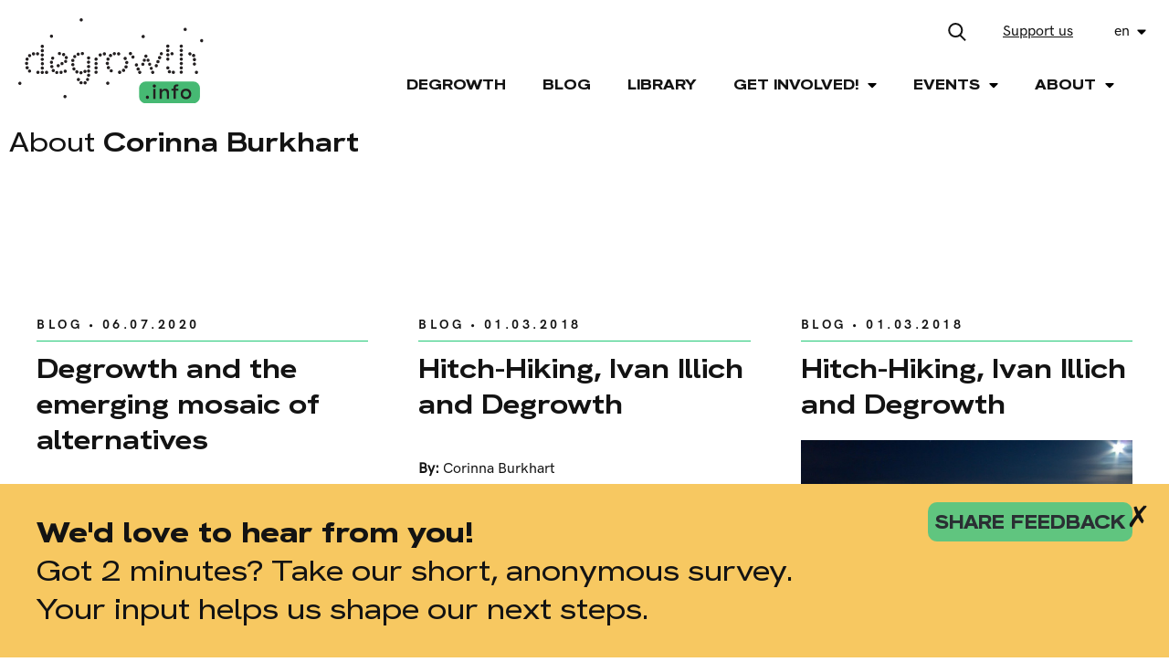

--- FILE ---
content_type: text/html; charset=utf-8
request_url: https://degrowth.info/en/blog/author/7374
body_size: 5218
content:
<!DOCTYPE html>
<html>
  <head>
    <meta charset='UTF-8'>
    <meta content='width=device-width, initial-scale=1.0, maximum-scale=1.0' name='viewport'>

      <title>Degrowth</title>
      <meta content="Degrowth" property="og:title"/>

    <meta name="Description" content="Degrowth critiques the global capitalist system which pursues economic growth at all costs, causing human exploitation and environmental destruction. It exposes the interconnection of systems of oppression such as capitalism, extractivism, colonialism, and patriarchy. As a social movement, a field of academic research and a practice, degrowth advocates for societies that prioritise social and ecological well-being. It proposes a radical (re)distribution of power, wealth and resources, a reduction in the material size of the global economy, and a shift in common values towards care, solidarity and autonomy. Degrowth means transforming societies to ensure environmental justice and a good life for all within planetary boundaries." />
    <meta name="Keywords" content="degrowth, critiques, capitalist system, human exploitation, environmental destruction, movement, activists, researchers, advocates, society, ecology, radical redistribution, global economy, environmental justice" />
    <meta content="https://www.degrowth.info/assets/og_image-a1ee48c8fa3d620aafe68ea95eb741659208d4aba83d2495899863079aa4092f.jpg" property="og:image"/>
    <meta content="Degrowth critiques the global capitalist system which pursues economic growth at all costs, causing human exploitation and environmental destruction. It exposes the interconnection of systems of oppression such as capitalism, extractivism, colonialism, and patriarchy. As a social movement, a field of academic research and a practice, degrowth advocates for societies that prioritise social and ecological well-being. It proposes a radical (re)distribution of power, wealth and resources, a reduction in the material size of the global economy, and a shift in common values towards care, solidarity and autonomy. Degrowth means transforming societies to ensure environmental justice and a good life for all within planetary boundaries." property="og:description"/>
    <meta content="https://degrowth.info/en/blog/author/7374" property="og:url"/>
    <meta content="Degrowth" property="og:site_name"/>

    <meta content="summary_large_image" name="twitter:card"/>
    <meta content="Degrowth" name="twitter:title"/>
    <meta content="Degrowth is an idea that critiques the global capitalist system which pursues growth at all costs, causing human exploitation and environmental destruction. The degrowth movement of activists and researchers advocates for societies that prioritize social and ecological well-being instead of corporate profits, over-production and excess consumption. This requires radical redistribution, reduction in the material size of the global economy, and a shift in common values towards care, solidarity and autonomy. Degrowth means transforming societies to ensure environmental justice and a good life for all within planetary boundaries." name="twitter:description"/>
    <meta content="https://www.degrowth.info/assets/og_image-a1ee48c8fa3d620aafe68ea95eb741659208d4aba83d2495899863079aa4092f.jpg" name="twitter:image"/>
    <meta content="https://degrowth.info/en/blog/author/7374" name="twitter:url"/>

    <link rel="stylesheet" media="all" href="/packs/css/application-469638d1.css" data-turbolinks-track="reload" />
    <script src="/packs/js/application-203f2f092db837bb265c.js" data-turbolinks-track="reload"></script>

    <meta name="csrf-param" content="authenticity_token" />
<meta name="csrf-token" content="/WFBRQX1tW33nEx3l7xyEoQyJQXQbUhxT35IGHn0xSJxeSlnV+sQ6GIuihW51vzWSV0Pqj1R+ki+d0eew2gtEw==" />
      <script type="text/javascript">
        var _paq = window._paq || [];
        _paq.push(['trackPageView']);
        _paq.push(['enableLinkTracking']);
        (function() {
          var u="//matomo.slobodnadomena.hr/";
          _paq.push(['setTrackerUrl', u+'matomo.php']);
          _paq.push(['setSiteId', '3']);
          var d=document, g=d.createElement('script'), s=d.getElementsByTagName('script')[0];
          g.type='text/javascript'; g.async=true; g.defer=true; g.src=u+'matomo.js'; s.parentNode.insertBefore(g,s);
        })();
      </script>
  </head>
  <body>
    <header class="row">
        <div class="col_2 logo_img">
          <a href="https://degrowth.info/en"><img src="/assets/logo_degrowth-e3b9c581ec49631c2e96ec88e086e69ed09503f6a20f5f1f749538fe364d502b.svg" alt="Logo degrowth" /></a>
        </div>
        <div class="col_10 new">
          <div class="top_nav row">
            <div class="search_icon">
              <img src="/assets/search-fa538ac0fa64eccfe03d12737492c116d1dcdd84cfe7d38b252d26af21198e42.svg" alt="Search" />
            </div>
            <a class="patreon_btn" target="_blank" href="https://patreon.com/user?u=83099394&utm_medium=clipboard_copy&utm_source=copyLink&utm_campaign=creatorshare_creator&utm_content=join_link" title="Our Patreon">
              Support us
            </a>
            <div class="lang_switch">
              <ul>
                <li class="current_lang"><span><a href="#">en</a> <img src="/assets/caret-down-solid-d8634f938869920720b0c598e8432953d6064214625cff64e4a1d10d8045e823.svg" alt="Caret down solid" /></span>
                  <ul class="lang_dropdown">
                    <li><a href="/de/blog/author/7374">Deutsch</a></li>
                  </ul>
                </li>
              </ul>
            </div>

            <div class="search_box row wrapper before">
                <form class="index_search" action="/en/search">
                  <input type="text"  placeholder="Search.." name="query" class="search" autocomplete="off">
                  <button type="submit">
                    <img src="/assets/arrow-c5b84e976add7ff435cffdf50c171950b3c0192aec521935922ad28edb6ce0da.svg" alt="Arrow" />
                  </button>
                </form>
              </div>
          </div>
          <div class="hamburger_button">
          <svg width="48px" height="48px" viewBox="0 0 48 48" version="1.1" xmlns="http://www.w3.org/2000/svg">
              <g>
                <line x1="0" y1="17" x2="48" y2="17" stroke-width="3" />
                <line x1="0" y1="31" x2="48" y2="31" stroke-width="3" />
              </g>
              <g>
                <line x1="5" y1="24" x2="43" y2="24" stroke-width="3" />
                <line x1="5" y1="24" x2="43" y2="24" stroke-width="3" />
              </g>
            </svg>
          </div>
          <nav>
            <ul class="main_menu">
                  <li><a href="/en/degrowth">Degrowth</a></li>
                  <li><a href="/en/blog">Blog</a></li>
                  <li><a href="/en/library">Library</a></li>
                  <li class="has_dropdown">
                    <span>Get Involved! <img src="/assets/caret-down-solid-d8634f938869920720b0c598e8432953d6064214625cff64e4a1d10d8045e823.svg" alt="Caret down solid" /></span>
                    <ul class="dropdown_menu">
                        <li><a href="/en/international">International Initiatives</a>
                        <li><a href="/en/get-involved/regional-working-groups">Regional Groups</a>
                        <li><a href="/en/stay-updated">Stay Updated!</a>
                    </ul>
                  </li>
                  <li class="has_dropdown">
                    <span>Events <img src="/assets/caret-down-solid-d8634f938869920720b0c598e8432953d6064214625cff64e4a1d10d8045e823.svg" alt="Caret down solid" /></span>
                    <ul class="dropdown_menu">
                        <li><a href="/en/conferences">Conferences</a>
                        <li><a href="/en/events">Other Events</a>
                    </ul>
                  </li>
                  <li class="has_dropdown">
                    <span>About <img src="/assets/caret-down-solid-d8634f938869920720b0c598e8432953d6064214625cff64e4a1d10d8045e823.svg" alt="Caret down solid" /></span>
                    <ul class="dropdown_menu">
                        <li><a href="/en/vision-mission">Our Work</a>
                        <li><a href="/en/about-us/editorial-team">Our Team</a>
                    </ul>
                  </li>
              <li>
                <a target="_blank" href="https://patreon.com/user?u=83099394&utm_medium=clipboard_copy&utm_source=copyLink&utm_campaign=creatorshare_creator&utm_content=join_link" title="Our Patreon" class="patreon_btn_nav">
                  Support us
                </a>
              </li>
            </ul>
          </nav>
        </div>
    </header>
    <div class="search_box row wrapper after">
      <form class="index_search" action="/en/search">
        <input type="text"  placeholder="Search.." name="query" class="search" autocomplete="off">
        <button type="submit">
          <img src="/assets/arrow-c5b84e976add7ff435cffdf50c171950b3c0192aec521935922ad28edb6ce0da.svg" alt="Arrow" />
        </button>
      </form>
    </div>
    <div id="promo-popup" class="popup-overlay" style="display:none">
      <div class="popup-wrapper">
        <div class="popup-content">
          <div class="popup-text">
            <h1>We'd love to hear from you!</h1>
            <p>Got 2 minutes? Take our short, anonymous survey.</p>
            <p>Your input helps us shape our next steps.</p>
          </div>
          <div class="popup-link">
            <a href="https://forms.zohopublic.com/admindegr1/form/Degrowthinforeadersurvey2025/formperma/8iIBhTDwa7YReKtDr9bsZzdbK_EM3fKcW7bHhafqxLQ" target="_blank" rel="noopener">
              share feedback
            </a>
          </div>
        </div>
        <button id="close-popup">&cross;</button>
      </div>
    </div>
    <section>
        <div class="col_12 search_header">
    <h2><span>About</span> Corinna Burkhart</h2>
    <div class="author_description">
      <p></p>
    </div>
  </div>
<div class="wrapper row category_page">
    <div class="col_4 up">
      <p class="label"><a href="/en/blog">Blog</a> • 06.07.2020</p>
      <a href="/en/blog/degrowth-and-the-emerging-mosaic-of-alternatives">
        <h2>Degrowth and the emerging mosaic of alternatives</h2>
        
</a>      <p class="by_authors"><strong>By: </strong><a style="display: inline" href="/en/blog/author/7351">Nina Treu</a>, <a style="display: inline" href="/en/blog/author/7369">Matthias Schmelzer</a>, <a style="display: inline" href="/en/blog/author/7374">Corinna Burkhart</a></p>
      <p>In the face of unfettered globalization, the rise of right-wing movements around the globe and the dangers of climate catastrophe, it seems easier to imagine the end of the world than an end to capitalism, growth and domination. However, in recent years something new has emerged to counter what Mark Fisher has called “capitalist realism:” after decades on the defensive against neoliberalism, th...</p>      
    </div>
    <div class="col_4 up">
      <p class="label"><a href="/en/blog">Blog</a> • 01.03.2018</p>
      <a href="/en/blog/hitch-hiking-ivan-illich-and-degrowth">
        <h2>Hitch-Hiking, Ivan Illich and Degrowth</h2>
        
</a>      <p class="by_authors"><strong>By: </strong><a style="display: inline" href="/en/blog/author/7374">Corinna Burkhart</a></p>
      <p>When hitch-hiking, a certain irony is common: Time and time again, the authors&#39; of this post have been picked up by drivers who immediately instruct them that hitch-hiking used to work, but now is impossible. That these conversations were taking place at all would appear to contradict this supposed fact. This is not to say that it is always easy. Roads bar access to their sides for pedestrians ...</p>      
    </div>
    <div class="col_4 up">
      <p class="label"><a href="/en/blog">Blog</a> • 01.03.2018</p>
      <a href="/en/blog/hitch-hiking-ivan-illich-and-degrowth-2">
        <h2>Hitch-Hiking, Ivan Illich and Degrowth</h2>
        <img height="168" src="/system/post/image/411869/2955919420_e100683230_z.jpg" alt="2955919420 e100683230 z" />
</a>      <p class="by_authors"><strong>By: </strong><a style="display: inline" href="/en/blog/author/7374">Corinna Burkhart</a></p>
      <p>When hitch-hiking, a certain irony is common: Time and time again, the authors&#39; of this post have been picked up by drivers who immediately instruct them that hitch-hiking used to work, but now is impossible. That these conversations were taking place at all would appear to contradict this supposed fact. This is not to say that it is always easy. Roads bar access to their sides for pedestrians ...</p>      
    </div>
    <div class="col_4 up">
      <p class="label"><a href="/en/blog">Blog</a> • 18.04.2017</p>
      <a href="/en/blog/how-degrowth-relates-to-other-movements">
        <h2>How degrowth relates to other movements</h2>
        
</a>      <p class="by_authors"><strong>By: </strong><a style="display: inline" href="/en/blog/author/7351">Nina Treu</a>, <a style="display: inline" href="/en/blog/author/7369">Matthias Schmelzer</a>, <a style="display: inline" href="/en/blog/author/7374">Corinna Burkhart</a></p>
      <p>

There is a wide range of emancipatory alternatives working towards a social-ecological transformation. It is more important than ever to underline this. From Brexit, to the AfD (Alternative für Deutschland) in Germany, to Trump —the current political turmoil is a clear sign of the discontent that exists with the prevailing system, and that expresses itself through a societal shift towards t...</p>      
    </div>
    <div class="col_4 up">
      <p class="label"><a href="/en/blog">Blog</a> • 07.09.2016</p>
      <a href="/en/blog/how-to-integrate-degrowth-into-all-aspects-of-life-some-thoughts-on-the-budapest-conference">
        <h2>How to Integrate Degrowth into All Aspects of Life: Some Thoughts on the Budapest Conference</h2>
        
</a>      <p class="by_authors"><strong>By: </strong><a style="display: inline" href="/en/blog/author/7374">Corinna Burkhart</a></p>
      <p>The picture above shows some of the statues decorating the northern entrance of the Corvinus University in Budapest where the recent Degrowth Conference took place. The building has not always been a university. It once was a place of trade, and the statues over the entrance depict virtues which, back then, were considered central to trade. Virtues like courage, faith, love and honesty. When di...</p>      
    </div>
    <div class="col_4 up">
      <p class="label"><a href="/en/blog">Blog</a> • 07.09.2016</p>
      <a href="/en/blog/how-to-integrate-degrowth-into-all-aspects-of-life-some-thoughts-on-the-budapest-conference-2">
        <h2>How to Integrate Degrowth into All Aspects of Life: Some Thoughts on the Budapest Conference</h2>
        <img height="168" src="/system/post/image/189847/Corinna-Budapest.jpg" alt="Corinna budapest" />
</a>      <p class="by_authors"><strong>By: </strong><a style="display: inline" href="/en/blog/author/7374">Corinna Burkhart</a></p>
      <p>The picture above shows some of the statues decorating the northern entrance of the Corvinus University in Budapest where the recent Degrowth Conference took place. The building has not always been a university. It once was a place of trade, and the statues over the entrance depict virtues which, back then, were considered central to trade. Virtues like courage, faith, love and honesty. When di...</p>      
    </div>

  <div class="col_3"></div>
    <div class="col_6">
      
    </div>
  <div class="col_3"></div>

</div>

    </section>
    <footer class="wrapper">
        <div class="col_2 footer_widget">
          <a href="https://degrowth.info/en"><img src="/assets/logo_degrowth-e3b9c581ec49631c2e96ec88e086e69ed09503f6a20f5f1f749538fe364d502b.svg" alt="Logo degrowth" /></a>
          <div class="footer_text">
            <p>E-Mail: <a href="mailto:contact@degrowth.info">contact@degrowth.info</a></p>
          </div>
        </div>
        <div class="col_2 social_media">
          <p>Our partners:</p>
          <br />
          <a target="_blank" href="https://konzeptwerk-neue-oekonomie.org/english/"><img src="/assets/KNOE-Logo-fb44e166b45bbe4f4940354c1ec54af426554fc4a261a77d54d08e63b04a8754.png" alt="Knoe logo" /></a>
        </div>
        <div class="col_2 social_media">
          <a target="_blank" href="https://degrowth.org/"><img src="/assets/rid_logo-5b9e49b77391558ac60f52bb1f6c6cf2515a1a520983b436c47ec0abbdc0fbc7.png" alt="Rid logo" /></a>
        </div>
        <div class="col_3 sec_widget">
          <a href="/en/newsletter">Newsletter</a>
          <a href="/en/support-us">Support Us</a>
          <a href="/en/submission">Library Submission</a>
          <a href="/en/projects_archive">Projects Archive</a>
        </div>
        <div class="col_2 social_media">
          <p>Connect with us on the corporate technosphere</p>
          <ul class="social_media_list">
            <li><a target="blank" href="https://www.facebook.com/researchanddegrowth/"><img src="/assets/facebook-f-brands-1e8b505d881357b28d8781f6a5d97e6e1466c3f188d587aea8d0aba20e34bda7.svg" alt="Facebook f brands" /></a></li>
            <!--<li><a target="blank" href="https://twitter.com/Degrowth_info"><img src="/assets/twitter-brands-dd81ac6e671ae9606a2036efdcb5e360c27099e6bb472e419766e7646ad05f69.svg" alt="Twitter brands" /></a></li>-->
            <li><a target="blank" href="https://bsky.app/profile/degrowthinfo.bsky.social"><img src="/assets/bluesky-brands-b4d6379baca15bb9345bb7a94142824f5f7d3d735814d2b7431a3efddc6004a6.svg" alt="Bluesky brands" /></a></li>
            <li><a target="blank" href="https://www.instagram.com/degrowth.info/"><img src="/assets/instagram-brands-3a73f9d23f9008bbff5330bc1c5436f15b5eb6ce6f98218be21d38d41347d7c5.svg" alt="Instagram brands" /></a></li>
            <li><a target="blank" href="mailto:contact@degrowth.info"><img src="/assets/envelope-regular-abd5562147500807f8fd39f0e98a08bffd92b98572610d445e50b12a11889226.svg" alt="Envelope regular" /></a></li>
          </ul>
        </div>
    </footer>
  </body>
</html>


--- FILE ---
content_type: text/css
request_url: https://degrowth.info/packs/css/application-469638d1.css
body_size: 12214
content:
a,abbr,acronym,address,applet,article,aside,audio,b,big,blockquote,body,canvas,caption,center,cite,code,dd,del,details,dfn,div,dl,dt,em,embed,fieldset,figcaption,figure,footer,form,h1,h2,h3,h4,h5,h6,header,hgroup,html,i,iframe,img,ins,kbd,label,legend,li,mark,menu,nav,object,ol,output,p,pre,q,ruby,s,samp,section,small,span,strike,strong,sub,summary,sup,table,tbody,td,tfoot,th,thead,time,tr,tt,u,ul,var,video{margin:0;padding:0;border:0;font-size:100%;font:inherit;vertical-align:baseline}article,aside,details,figcaption,figure,footer,header,hgroup,menu,nav,section{display:block}body{line-height:1}ol,ul{list-style:none}blockquote,q{quotes:none}blockquote:after,blockquote:before,q:after,q:before{content:"";content:none}table{border-collapse:collapse;border-spacing:0}input{outline:0}a,button{color:inherit}button{-webkit-appearance:none;border-radius:0;text-align:inherit;background:none;box-shadow:none;padding:0;cursor:pointer;border:none;font:inherit}.no_pad{margin-top:0!important}.page{margin:0 auto;padding-bottom:100px}.page p{padding:0 60px;font-size:18px;font-family:HKGrotesk-Medium;margin-bottom:20px}.page a{color:#22c977;text-decoration:none}.page a:hover{color:#22c977;text-decoration:underline}.page ul{padding:0 60px 0 80px}.page ul li{line-height:1.68;font-family:HKGrotesk-Medium;font-size:18px;position:relative;padding:15px 20px 0}.page ul li:before{right:100%;margin-top:3px;color:#000;content:"\2014";display:block;position:absolute;width:20px}.page ol{padding:0 60px 0 80px}.page ol li{line-height:1.68;font-size:18px;font-family:HKGrotesk-Medium;list-style-type:decimal;padding:15px 20px 0}.page .checkbox{padding-left:60px}.page .checkbox p{padding-left:0}.page .checkbox p a{color:#22c977}.page .checkbox p a:hover{text-decoration:underline}.page .info{margin-bottom:40px}.page .info h2{margin-top:0;margin-bottom:30px}.page .info ul{margin-bottom:10px}.page .info p{width:100%}.page .info p a{color:#22c977}.page .info p a:hover{text-decoration:underline}.vision{margin-bottom:90px}.vision p{color:#131313;font-family:HKGrotesk-SemiBold;font-size:24px;line-height:1.42}.vision h2{font-size:30px;padding-bottom:30px;margin-bottom:30px;border-bottom:5px solid #22c977;width:120px}.newsletter input[type=email]{display:block;color:grey;font-size:19px;margin:50px 60px;width:100%;padding:14px 20px}.newsletter button[type=submit]{cursor:pointer;border:none;letter-spacing:3.5px;margin:50px 60px;background-color:#373737;font-family:HKGrotesk-Bold;width:115px;height:50px;color:#fff;text-transform:uppercase}.newsletter button[type=submit]:hover{background-color:#22c977}.submission_form{margin-top:50px}.submission_form input[type=text],.submission_form select{display:block;color:grey;font-size:19px;margin:10px 0 40px;width:100%;padding:14px 20px}.submission_form select{width:calc(100% + 40px)}.submission_form .selectize-input{border:1px solid grey;width:calc(100% + 40px)}.map{margin:50px 0 20px}.map a{display:block;padding:15px 0;color:#22c977;text-decoration:none}.map a:hover{color:#131313;text-decoration:underline}.has_dropdown span::-moz-selection{background-color:transparent}.has_dropdown span::selection{background-color:transparent}.category_page{margin-top:70px!important}.category_page .col_4 p{font-family:HKGrotesk-Medium;color:#131313}.category_page .col_4 p.label{font-family:HKGrotesk-Bold;margin:0}.search_header h2{font-family:HKGroteskWide-SemiBold;margin:0 0 40px 10px}.search_header h2 span{font-family:HKGroteskWide-Regular}.projects_list{margin-bottom:50px}.projects_list img{margin:5px 0 20px!important}.newsletter_form input[type=submit]{display:block;cursor:pointer;border:none;letter-spacing:3.5px;margin:25px 60px;background-color:#373737;font-family:HKGrotesk-Bold;width:115px;height:50px;color:#fff;text-transform:uppercase}.newsletter_form .consent_div{margin-left:60px;position:relative}.newsletter_form input[type=checkbox]{position:absolute;top:40%;width:15px;height:15px;accent-color:#373737}.newsletter_form .consent_label{padding-left:40px;padding-right:60px;cursor:auto;font-family:HKGrotesk-Medium;font-size:17px;color:grey;display:block;line-height:2}.newsletter_form .feedback{margin:0;justify-content:left}.newsletter_form .feedback p{margin-bottom:0;font-weight:bolder}.newsletter_form .feedback .notice{color:#22c977}.newsletter_form .feedback .alert{color:red}.blog_banner{z-index:0;margin:50px 0!important;background-color:#373737;width:100%;overflow:hidden}.blog_banner .first_banner{padding:40px 30px 40px 20px;margin-right:0;flex:1 1;display:flex;align-items:center}.blog_banner .first_banner h1{margin:0;line-height:1.14;font-family:HKGroteskWide-SemiBold;font-size:50px;color:#fff;padding:0}.blog_banner .sec_banner{padding:30px 60px;display:flex;align-items:center;position:relative;flex:0 1 400px}.blog_banner .sec_banner:after{position:absolute;left:0;content:"";background-color:#0b9951;height:140px;display:flex;width:6px}.blog_banner .sec_banner a{color:#fff;font-family:HKGrotesk-Medium;font-size:38px;display:block;line-height:1.1}.blog_banner .sec_banner a:hover{filter:invert(47%) sepia(37%) saturate(788%) hue-rotate(87deg) brightness(94%) contrast(84%)}.blog_banner .sec_banner a img{z-index:0;width:40px;margin-left:20px;filter:invert(100%) sepia(0) saturate(0) hue-rotate(247deg) brightness(105%) contrast(110%);position:relative;top:6px}div.blog_index{margin-top:80px}div.blog_index .pagination{margin:60px 0}div.blog_index .up{margin:-90px 0 0}div.blog_index h1{margin:0 0 30px}div.blog_index .col_4{padding:0 20px}div.blog_index .col_4 img{margin:30px 0 0;-o-object-fit:cover;object-fit:cover}div.blog_index .col_4 h2{font-size:30px}div.blog_index .col_4 a:hover h2{color:#22c977}div.blog_index .col_4 a:hover p{color:#131313}div.blog_index .col_4 p{margin:30px 0;font-family:HKGrotesk-Medium;color:#131313}div.blog_index .col_4 p.label{font-family:HKGrotesk-Bold;margin:0}.wrapper.row.blog_index{align-items:flex-start}.wrapper.row.blog_index .col_4.up{margin-top:60px}.wrapper.row.blog_index .col_4.second_post{margin-bottom:20px;margin-top:30px}div.blog_index_header{width:100%;display:flex;justify-content:space-between}.col_4 a:hover h2{color:#22c977}.col_4 a:hover p{color:#131313}.wrapper.row.blog_index div.blog_index_header .theme_switcher{position:absolute;margin-left:1140px;cursor:pointer;border:1px solid #22c977;min-width:200px;z-index:100}.wrapper.row.blog_index div.blog_index_header .theme_switcher .select_box_title{border:none}.wrapper.row.blog_index div.blog_index_header .theme_switcher ul{display:none;background-color:#fff}.wrapper.row.blog_index div.blog_index_header .theme_switcher ul li{font-family:HKGroteskWide-Regular;font-size:16px;padding:0 17px 12px}.wrapper.row.blog_index div.blog_index_header .theme_switcher p{position:relative;text-align:left;font-size:16px;font-family:HKGroteskWide-Regular;background-color:#fff;padding:0 40px 0 10px}.wrapper.row.blog_index div.blog_index_header .theme_switcher p:after{content:url(/packs/media/images/caret-down-solid-397d03b8.svg);width:10px;right:12px;top:4px;display:block;position:absolute;margin-left:20px}.page_content{margin:0 auto;font-family:HKGrotesk-Medium;line-height:32px;font-size:18px}.page_content strong{font-family:HKGrotesk-Bold}.page_content em{font-family:HKGrotesk-Medium;font-size:18px;font-style:italic}.page_content a{color:#22c977;text-decoration:none}.page_content a:hover{color:#22c977;text-decoration:underline}.page_content h1,.page_content h2,.page_content h3,.page_content h4{padding-left:60px}.page_content ul{padding:0 60px 0 80px}.page_content ul li{line-height:1.68;font-family:HKGrotesk-Medium;font-size:18px;position:relative;padding:15px 20px 0}.page_content ul li:before{right:100%;margin-top:3px;color:#000;content:"\2014";display:block;position:absolute;width:20px}.page_content ol{padding:0 60px 0 80px}.page_content ol li{line-height:1.68;font-size:18px;font-family:HKGrotesk-Medium;list-style-type:decimal;padding:15px 20px 0}.page_content dl{margin-top:100px}.page_content dl dt{float:left;width:190px;padding:10px 0;font-family:HKGrotesk-Bold}.page_content dl dd{padding:10px 0;font-family:HKGrotesk-Medium}.page_content blockquote{margin-top:30px}.page_content blockquote:before{display:block;content:"";width:115px;border-top:5px solid #000}.page_content blockquote p{font-size:24px;font-family:HKGrotesk-SemiBold;color:#22c977}.page_content .author_info{margin:40px 0;border-top:1px solid #707070;border-bottom:1px solid #707070}.page_content .author_info h2{margin:30px 0 20px;font-size:24px;line-height:1.29;padding-left:0}.page_content .author_info h2.author_name{font-size:18px}.page_content .author_info p{padding-left:0;padding-right:0;font-size:18px;font-family:HKGrotesk-Medium;color:grey}.page_content .author_info .author_info_link{display:block;margin:25px 0 40px;font-size:14px;font-family:HKGrotesk-Bold;text-transform:uppercase;letter-spacing:3.5px;line-height:1.43;text-decoration:none;color:#131313}.page_content .author_info .author_info_link:after{content:url(/packs/media/images/arrow-df916ca7.svg);padding-left:15px}.page_content .author_info .author_info_link:hover{color:#22c977;text-decoration:none}.page_content .author_info .author_info_link:hover:after{filter:invert(47%) sepia(97%) saturate(620%) hue-rotate(106deg) brightness(96%) contrast(91%)}.page_content a.download_button{display:flex;align-items:center;justify-content:flex-start;font-family:HKGrotesk-Medium;color:#fff;padding:0 15px;background-color:#22c977;height:50px}.page_content a.download_button:hover{border:none}.page_content a.download_button:before{padding-right:15px;content:url(/packs/media/images/download-eb6257d2.svg)}h1.blog_page_title{padding-left:20px;color:#000;text-align:left;font-size:38px;font-weight:600;line-height:1.32;font-family:HKGroteskWide-SemiBold}.blog_page{justify-content:space-between;display:flex}.blog_page .main_part h1{background-color:#373737;color:#fff;font-size:24px;line-height:1.08;padding:15px 20px;font-family:HKGroteskWide-regular;font-weight:500;margin:0}.blog_page .main_part .row{justify-content:space-between}.blog_page .main_part .row article{padding:20px}.blog_page .main_part .row article h2{font-size:30px;font-family:HKGroteskWide-SemiBold;line-height:1.33;font-weight:600}.blog_page .main_part .row article h2 a:hover{color:#22c977}.blog_page .main_part .row article p{font-size:17px;line-height:1.53;font-family:HKGrotesk-Medium;margin-bottom:10px}.blog_page .main_part .row article .label{margin-top:40px;letter-spacing:3.5px;font-family:HKGrotesk-Bold;font-size:19px}article{padding:20px}article h2{font-size:30px;font-family:HKGroteskWide-SemiBold;line-height:1.33;font-weight:600}article h2 a:hover{color:#22c977}article p{font-size:17px;line-height:1.53;font-family:HKGrotesk-Medium;margin-bottom:10px}article .label{margin-top:40px;letter-spacing:3.5px;font-family:HKGrotesk-Bold;font-size:19px}.side_bar h1{background-color:#373737;color:#fff;font-size:24px;line-height:1.08;padding:15px 20px;font-weight:500;margin:0;font-family:HKGroteskWide-regular}.side_bar .placeholder{color:#fff;font-size:17px;line-height:1.53;font-family:HKGrotesk-Medium}.side_bar .inner_side_bar{background-color:#22c977;margin-top:20px;padding:40px 20px}.side_bar .inner_side_bar h2{color:#fff;font-size:30px;font-family:HKGroteskWide-SemiBold;line-height:1.33;font-weight:600}.side_bar .inner_side_bar h2 a{color:#fff}.side_bar .inner_side_bar h2:hover a{color:#000}.side_bar .inner_side_bar p.text{color:#fff;font-size:17px;line-height:1.53;font-family:HKGrotesk-Medium;margin-bottom:50px}.side_bar .inner_side_bar .label{text-transform:inherit;border-color:#fff;color:#fff;letter-spacing:3.5px;font-family:HKGrotesk-Bold;font-size:19px}.blog_header.row{margin-top:80px;margin-bottom:100px}.blog_header.row .left_title{flex-basis:calc(33.33333% + 10px)}.blog_header.row .left_title h1.blog_page_title{margin:25px 0;padding-left:0}.blog_header.row .left_title .label{margin-top:40px;letter-spacing:3.5px;font-family:HKGrotesk-Bold;font-size:14px}.blog_header.row .right_banner{text-align:center}.blog_header.row .right_banner img{width:auto;max-height:360px;max-width:100%;min-width:200px;-o-object-fit:cover;object-fit:cover}.blog_header.row .meta_post_blog.col_8{display:flex;justify-content:flex-start;margin:50px 0 80px auto}.blog_header.row .meta_post_blog.col_8 p{font-size:16px;color:#131313;line-height:1.57;font-family:HKGrotesk-Medium}.blog_header.row .meta_post_blog.col_8 p strong{font-weight:700}.blog_header.row .meta_post_blog.col_8 p.meta_date{padding-left:40px;padding-right:10px}.blog_header.row .meta_post_blog.col_8 a:hover{color:#22c977;text-decoration:underline}.blog_category{margin:80px 0;display:flex;justify-content:space-between}.blog_category .col_4{padding:0 20px}.blog_category h1{margin:0;font-size:30px;font-family:HKGroteskWide-SemiBold;line-height:1.33;font-weight:600}.blog_category h1 a:hover{color:#22c977;border:none}.blog_category p{font-size:17px;line-height:1.53;font-family:HKGrotesk-Medium;margin-bottom:10px}.blog_category .label{margin-top:40px;letter-spacing:3.5px;font-family:HKGrotesk-Bold;font-size:14px}.blog_category img{margin:30px 0}.authors a{color:#131313;text-decoration:underline}.authors a:hover{text-decoration:none}.by_authors{margin-top:30px;margin-bottom:30px}.author_description{max-width:70%;text-align:justify;margin-left:10px;line-height:32px;font-size:18px;font-family:HKGrotesk-Medium}.author_description a{color:#22c977;text-decoration:none}.author_description a:hover{text-decoration:underline}.image_caption{color:grey;font-size:16px!important}.patreon_btn_blog{display:block;height:30px;text-align:center;padding:25px}.patreon_btn_blog:hover h2{color:#22c977}em{font-style:italic}strong{font-weight:bolder}.support_us_block{padding:20px;margin:0 -20px;background-color:#22c977;color:#fff}.support_us_block h3{color:#fff;margin:0!important}.support_us_block a{text-decoration:underline;color:inherit;line-height:0;display:block}.support_us_block a img{margin:0!important;width:150px}.simple-calendar{width:100%;border:1px solid #131313;font-family:HKGroteskWide-SemiBold;color:#131313;font-size:16px;line-height:1.38;margin-bottom:50px}.simple-calendar a{outline:none}.simple-calendar table{width:100%}.simple-calendar table th{padding:24px 0;border:1px solid #eef0ef;border-bottom-color:#373737}.simple-calendar .calendar-heading{padding:0 10px;color:#fff;background-color:#373737}.simple-calendar .calendar-heading a{color:#fff;text-decoration:none;padding:12px}.simple-calendar .calendar-title{width:calc(100% - 106px);display:inline-block;text-align:center;text-transform:uppercase;padding:14px 0;border-left:1px solid #fff;border-right:1px solid #fff}.simple-calendar .day{text-align:center;border:1px solid #eef0ef}.simple-calendar .day a{text-decoration:none;color:#22c977}.simple-calendar .day a,.simple-calendar .day span{display:block;padding:25px}.simple-calendar .today{background-color:#eef0ef}.simple-calendar .has-events{border-bottom:2px solid #22c977}.simple-calendar .has-events:hover{background-color:#22c977}.simple-calendar .has-events:hover a{color:#fff}.simple-calendar .has-events span{display:none}.simple-calendar .next-month,.simple-calendar .prev-month{color:#eef0ef}@font-face{font-family:HKGrotesk-Bold;src:url(/packs/media/fonts/HKGrotesk-Bold-20549ffa.woff) format("woff")}@font-face{font-family:HKGrotesk-Medium;src:url(/packs/media/fonts/HKGrotesk-Medium-9cd2d2ac.woff) format("woff")}@font-face{font-family:HKGrotesk-Regular;src:url(/packs/media/fonts/HKGrotesk-Regular-f96cd5f2.woff) format("woff")}@font-face{font-family:HKGrotesk-SemiBold;src:url(/packs/media/fonts/HKGrotesk-SemiBold-dc5781c1.woff) format("woff")}@font-face{font-family:HKGroteskWide-Bold;src:url(/packs/media/fonts/HKGroteskWide-Bold-8e5e68c5.woff) format("woff")}@font-face{font-family:HKGroteskWide-Regular;src:url(/packs/media/fonts/HKGroteskWide-Regular-afe0ae6c.woff) format("woff")}@font-face{font-family:HKGroteskWide-SemiBold;src:url(/packs/media/fonts/HKGroteskWide-SemiBold-f8f1c05b.woff) format("woff")}.col_1{flex-basis:calc(8.33333% - 10px)}.col_1,.col_2{box-sizing:border-box}.col_2{flex-basis:calc(16.66667% - 10px)}.col_3{flex-basis:calc(25% - 10px)}.col_3,.col_4{box-sizing:border-box}.col_4{flex-basis:calc(33.33333% - 10px)}.col_5{flex-basis:calc(41.66667% - 10px)}.col_5,.col_6{box-sizing:border-box}.col_6{flex-basis:calc(50% - 10px)}.col_7{flex-basis:calc(58.33333% - 10px)}.col_7,.col_8{box-sizing:border-box}.col_8{flex-basis:calc(66.66667% - 10px)}.col_9{flex-basis:calc(75% - 10px)}.col_9,.col_10{box-sizing:border-box}.col_10{flex-basis:calc(83.33333% - 10px)}.col_11{flex-basis:calc(91.66667% - 10px)}.col_11,.col_12{box-sizing:border-box}.col_12{flex-basis:calc(100% - 10px)}.row,footer,header,section{max-width:1362px;margin:0 auto;display:flex;flex-flow:row wrap}@media only screen and (max-width:960px){[class*=col]{flex:100% 1}}.wrapper{display:flex;justify-content:space-between}.main_article{color:#fff;background:#22c977;margin:30px 0 0;padding:20px 0 20px 20px}.main_article .row{justify-content:space-between}.main_article p{color:#fff;font-family:HKGrotesk-Medium;padding-right:20px;font-size:16px}.main_article a,.main_article h2{color:#fff}.main_article a:hover,.main_article h2:hover{color:#000}.main_article .label{letter-spacing:3.5px;border-color:#fff;font-family:HKGrotesk-Bold}.main_article p.authors,.main_article p.meta_date{font-size:16px;color:#fff;line-height:1.57;font-family:HKGrotesk-Medium}.main_article p.authors a,.main_article p.meta_date a{color:#fff}.main_article p.authors a:hover,.main_article p.meta_date a:hover{color:#131313;text-decoration:underline}.main_article p.authors strong,.main_article p.meta_date strong{font-weight:700;text-decoration:none}.main_article .col_6:first-of-type{display:flex;flex-flow:column wrap}.main_article .col_6:first-of-type a{flex-grow:1}.main_article .col_6:first-of-type p.authors,.main_article .col_6:first-of-type p.meta_date{margin-top:20px}.main_article .img_container{position:relative;width:100%;margin-top:-59px;margin-bottom:20px}.main_article .img_container:after{content:"";display:block;padding-top:40%}.main_article .img_container img{position:absolute;width:100%;height:100%;top:0;left:0;-o-object-fit:cover;object-fit:cover;-o-object-position:top;object-position:top}.int_box{margin-top:30px;display:block;position:relative;display:flex;flex-flow:row wrap;padding:60px 20px 20px;border:5px solid}.int_box img{width:calc(100% + 40px);margin-left:-20px!important}.int_box.purple{background-color:#d1475e}.int_box.purple:hover{background-color:#fff;border-color:#d1475e}.int_box.green{background-color:#22c977}.int_box.green:hover{background-color:#fff;border-color:#22c977}.int_box.black{background-color:#373737}.int_box.black h2,.int_box.black p{color:#fff!important}.int_box.black:hover{background-color:#fff;border-color:#373737}.int_box.black:hover h2,.int_box.black:hover p{color:#131313!important}.int_box.grey{background-color:grey}.int_box.grey:hover{background-color:#fff;border-color:grey}.img_degrowth{margin-top:30px;display:block;position:relative;display:flex;flex-flow:row wrap;padding:60px 20px 20px;z-index:0}.img_degrowth img{height:auto;display:block;margin:0;height:100%;-o-object-fit:contain;object-fit:contain;-o-object-position:center 30px;object-position:center 30px;z-index:0}.img_degrowth:after,.img_degrowth img{position:absolute;top:0;left:0;width:100%}.img_degrowth:after{content:"";height:100%;background-color:#d1475e;mix-blend-mode:multiply}.img_degrowth a,.img_degrowth h2{position:relative;color:#fff;width:100%;z-index:10000}.img_degrowth a:hover{color:#131313}.img_degrowth h2{font-size:30px;margin-bottom:20px}.img_degrowth .link_more{align-self:flex-end;font-size:14px;letter-spacing:3.5px;text-transform:uppercase;font-family:HKGrotesk-Bold}.img_degrowth .link_more:after{content:url(/packs/media/images/arrow-df916ca7.svg);filter:invert(100%) sepia(0) saturate(0) hue-rotate(247deg) brightness(105%) contrast(110%);color:#fff;margin:10px;width:10px}.img_degrowth .link_more:hover{border:none;color:#131313}.img_degrowth .link_more:hover:after{filter:invert(0) sepia(100%) saturate(7456%) hue-rotate(203deg) brightness(0) contrast(215%)}.articles_up{justify-content:space-between;display:flex}.articles_up,.up{background-color:#fff}.up{margin:0;padding:50px 20px 0}.up a h2{font-size:30px}.up a h2:hover{color:#22c977}.up a p{margin:20px 0;font-family:HKGrotesk-Medium}.up a p:hover{color:#000}.up a img{-o-object-fit:cover;object-fit:cover;margin:10px 0}.homebox_first{position:relative}.homebox_first:after{top:0;right:-20px;content:"";display:block;position:absolute;width:30px;height:180px;background-color:#fff}.homebox_first:hover h2{color:#22c977}.homebox_first p{font-family:HKGrotesk-Medium;color:#131313}.homebox{padding:50px 20px 20px}.homebox .label{font-family:HKGrotesk-Bold}.homebox h2{font-size:30px;margin-bottom:20px;padding-bottom:0}.homebox:hover h2{color:#22c977}.homebox p{font-family:HKGrotesk-Medium;color:#131313}.lib_banner{z-index:0;margin:50px 0;background-color:#373737;width:100%;flex-basis:100%;overflow:hidden}.lib_banner img{z-index:-3;position:absolute;width:inherit}.lib_banner .first_banner{margin-right:20px;padding:40px 30px 40px 20px;position:relative}.lib_banner .first_banner h1{margin:0;line-height:1.14;z-index:10;font-family:HKGroteskWide-SemiBold;font-size:60px;color:#fff;font-weight:700}.lib_banner .first_banner img{top:7px;left:-44px}.lib_banner .sec_banner{padding:50px 0 20px 110px}.lib_banner .sec_banner .row{justify-content:space-between;display:flex}.lib_banner .sec_banner a{color:#fff;font-family:HKGrotesk-Medium;font-size:38px;display:block;margin-bottom:110px}.lib_banner .sec_banner a:hover{filter:invert(47%) sepia(37%) saturate(788%) hue-rotate(87deg) brightness(94%) contrast(84%)}.lib_banner .sec_banner a img{position:static;z-index:0;width:40px;margin-top:20px;margin-left:20px;filter:invert(100%) sepia(0) saturate(0) hue-rotate(247deg) brightness(105%) contrast(110%)}.lib_banner .sec_banner h2{z-index:1000;font-family:HKGrotesk-Medium;font-weight:500;font-size:38px;color:#fff}.lib_banner .sec_banner h2 strong{font-weight:700}.lib_banner .sec_banner .number_articles{position:relative}.lib_banner .sec_banner .number_articles img{transform:rotate(351deg);top:-52px;left:-14px}.lib_banner .sec_banner .number_authors{position:relative}.lib_banner .sec_banner .number_authors img{top:-60px;left:-31px}.lib_banner .sec_banner .number_themes{position:relative}.lib_banner .sec_banner .number_themes img{top:-60px;left:-33px}#navbar{background-color:#000;z-index:100000;opacity:.6}#navbar a{float:left;display:block;color:#f2f2f2;text-align:center;padding:7px 12px;text-decoration:none}#navbar a:hover{background-color:green}.sticky{position:fixed;top:0;width:100%}body.no-scroll{overflow-y:hidden}body{font-family:Roboto;background-color:#fff;color:#131313}h1,h2,h3,h4,h5,h6{word-break:break-word}h2{font-size:30px}h2,h3{font-family:HKGroteskWide-SemiBold;color:#131313;line-height:1.32;padding:10px 0}h3{font-size:24px}h4{font-family:HKGroteskWide-SemiBold;font-size:20px;line-height:1.32;padding:10px 0}a,h4{color:#131313}a{width:-moz-fit-content;width:fit-content;text-decoration:none}a:hover{color:#22c977}p{line-height:1.5}ol li,ul li{line-height:1.68;font-family:HKGrotesk-Medium;font-size:18px;padding:5px}.container{margin:0 auto;padding:0 20px}.container h1{margin:20px 0}.container h2{margin:50px 0 30px;font-size:30px}.container h3{margin:20px 0;font-size:26px}.container h4{margin:20px 0;font-size:24px}.container p{line-height:32px;padding:0 60px;font-size:18px;font-family:HKGrotesk-Medium}.container img{margin:50px 0;-o-object-fit:cover;object-fit:cover}.container a{color:#22c977;text-decoration:none}.container a:hover{color:#131313;text-decoration:underline}.container ul{padding:0 60px 0 80px}.container ul li{line-height:1.68;font-family:HKGrotesk-Medium;font-size:18px;position:relative;padding:15px 20px 0}.container ul li:before{right:100%;margin-top:3px;color:#000;content:"\2014";display:block;position:absolute;width:20px}.container ol{padding:0 60px 0 80px}.container ol li{line-height:1.68;font-size:18px;font-family:HKGrotesk-Medium;list-style-type:decimal;padding:15px 20px 0}.hamburger_button{display:none;position:relative}header.row{position:relative;margin:20px auto 0;flex-flow:nowrap}header{display:block}header .col_10.new{justify-content:flex-end;align-self:flex-end}.main_menu{display:flex;justify-content:flex-end;margin-bottom:10px}.main_menu li{width:-moz-fit-content;width:fit-content;position:relative;padding:10px 0 10px 40px}.main_menu li ul.dropdown_menu{margin-top:10px;border:1px solid grey;display:none;right:0;position:absolute;z-index:1000;background-color:#fff}.main_menu li ul.dropdown_menu li,.main_menu li ul.dropdown_menu li a{width:100%}.main_menu li a,.main_menu li span{display:flex;font-weight:700;font-size:16px;font-family:HKGroteskWide-Bold;text-transform:uppercase;cursor:pointer}.main_menu li a:hover,.main_menu li span:hover{color:#22c977;border:none}.main_menu li a:hover img,.main_menu li span:hover img{filter:invert(47%) sepia(97%) saturate(620%) hue-rotate(106deg) brightness(96%) contrast(91%)}.main_menu li a a.active,.main_menu li span a.active{color:#22c977}.main_menu li a a.active img,.main_menu li span a.active img{filter:invert(47%) sepia(97%) saturate(620%) hue-rotate(106deg) brightness(96%) contrast(91%)}.main_menu li .patreon_btn_nav{display:none}.main_menu li.active{color:#22c977}.main_menu li.active ul.dropdown_menu{display:block;padding:20px}.main_menu li.active ul.dropdown_menu li{min-width:220px;padding:10px 20px;position:relative}.main_menu li.active ul.dropdown_menu li a{font-weight:400;font-size:16px;font-family:HKGroteskWide-regular;text-transform:uppercase}.main_menu li.active ul.dropdown_menu li a:hover{color:#000}.main_menu li.active ul.dropdown_menu li:before{left:-4px;top:7px;color:#000;content:"\2014";display:block;position:absolute;width:20px}.main_menu li.active ul.dropdown_menu li a.active{filter:invert(47%) sepia(97%) saturate(620%) hue-rotate(106deg) brightness(96%) contrast(91%)}.main_menu li.active ul.dropdown_menu a{color:#000;font-size:16px;font-family:HKGroteskWid-Regular;line-height:1.5}.main_menu li.active ul.dropdown_menu a:hover{filter:invert(47%) sepia(97%) saturate(620%) hue-rotate(106deg) brightness(96%) contrast(91%)}li.has_dropdown img{width:10px;padding-left:10px}li.has_dropdown.active img{filter:invert(47%) sepia(97%) saturate(620%) hue-rotate(106deg) brightness(96%) contrast(91%);transform:rotate(180deg);margin-right:-10px;padding-right:10px}.logo_img{margin-right:20px;position:relative;z-index:10000}.logo_img a{display:block}.logo_img a:hover{border:none}.logo_img a img{width:250px;padding-left:20px;display:block}blockquote{font-size:30px;line-height:1.2}img,video{max-width:100%;height:auto}.label{font-size:14px!important;text-transform:uppercase;border-bottom:1px solid;border-color:#22c977;padding-bottom:7px;margin-bottom:10px;font-family:HKGrotesk-Bold;letter-spacing:3.5px}.box{padding:20px;margin:0 10px}.box p{font-size:17px}footer img{width:auto;max-width:220px;max-height:160px}footer.wrapper{padding:30px 0;border-top:1px solid #131313}.footer_widget{display:flex;flex-direction:column;justify-content:flex-start}.footer_widget img{width:130px;margin-bottom:20px}.footer_widget p{color:hsla(0,0%,60%,.6);font-size:14px;font-family:HKGrotesk-Regular}.sec_widget{display:block}.sec_widget a{color:grey;font-size:16px;font-family:HKGroteskWide-Regular;line-height:1.43;margin-bottom:20px;display:block}.sec_widget a:hover{color:#22c977;border:none}.social_media p{color:grey;font-size:16px;font-family:HKGroteskWide-Regular;line-height:1.43}.social_media .social_media_list{margin-top:20px;justify-content:flex-start;display:flex}.social_media .social_media_list li{margin:0 10px 0 0}.social_media .social_media_list li a:hover{border:none}.social_media .social_media_list li a img{width:auto;height:20px;filter:invert(69%) sepia(0) saturate(0) hue-rotate(279deg) brightness(87%) contrast(94%)}.social_media .social_media_list li a img:hover{filter:invert(47%) sepia(97%) saturate(620%) hue-rotate(106deg) brightness(96%) contrast(91%)}.conf_container{margin:0 auto}.conf_container .right_banner{text-align:center}.conf_container .right_banner img{width:auto;max-width:100%;min-width:200px;max-height:800px}.conf_container .col_8{margin:0 auto}.conf_container .col_8 h1{font-size:38px;color:#000;font-family:HKGroteskWide-SemiBold;line-height:1.33;margin-bottom:50px;margin-top:0;padding-left:60px}.conf_container .col_8 .label{padding-left:0;margin-top:40px;text-transform:none;letter-spacing:3.5px;font-family:HKGrotesk-Bold;font-size:19px;margin-left:60px}.conf_container .col_8 blockquote{margin-top:30px}.conf_container .col_8 blockquote:before{display:block;content:"";width:115px;border-top:5px solid #000}.conf_container .col_8 blockquote p{font-size:24px;font-family:HKGrotesk-SemiBold;color:#22c977}.conf_container ol,.conf_container p,.conf_container ul{margin-bottom:24px}.conference_gallery{margin:80px 0}.conference_gallery .gallery_items{margin-top:30px;display:grid;grid-template-columns:1fr 1fr;grid-gap:20px}.conference_gallery .gallery_items img{-o-object-fit:cover;object-fit:cover;margin:0}a.download_button{margin:30px 60px 80px;width:auto;display:flex;align-items:center;justify-content:flex-start;font-family:HKGrotesk-Medium;color:#fff;padding:0 15px;background-color:#22c977;height:50px}a.download_button:hover{border:none;color:#000}a.download_button:hover:before{filter:invert(0) sepia(100%) saturate(7456%) hue-rotate(203deg) brightness(0) contrast(215%)}a.download_button:before{padding-right:15px;content:url(/packs/media/images/download-eb6257d2.svg)}.lib_social_media{top:264px}.vertical_social_media{position:absolute;max-width:170px}.vertical_social_media a,.vertical_social_media p{color:grey;font-size:16px;font-family:HKGroteskWide-Regular;line-height:1.5}.vertical_social_media a:hover,.vertical_social_media p:hover{color:#22c977;cursor:pointer;text-decoration:none}.vertical_social_media p.active{color:#131313}.vertical_social_media p.active:hover{color:#22c977}.vertical_social_media .social_media_list{margin-top:0;display:none}.vertical_social_media .social_media_list li{margin:10px 0 0;padding:0;text-align:left}.vertical_social_media .social_media_list li a:hover{border:none}.vertical_social_media .social_media_list li a img{width:auto;height:20px;filter:none}.vertical_social_media .social_media_list li a img:hover{filter:invert(47%) sepia(97%) saturate(620%) hue-rotate(106deg) brightness(96%) contrast(91%)}.checkbox p{cursor:auto;font-family:HKGrotesk-Medium;font-size:17px}.checkbox .container_checkbox{display:block;position:relative;padding-left:35px;margin-bottom:12px;cursor:pointer;font-size:22px}.checkbox .container_checkbox input{position:absolute;opacity:0;cursor:pointer;height:0;width:0}.checkbox .checkmark{position:absolute;top:5px;left:0;height:15px;width:15px;background-color:#eee}.checkbox .container_checkbox:hover input~.checkmark{background-color:#ccc}.checkbox .container_checkbox input:checked~.checkmark{background-color:#373737}.checkbox .checkmark:after{content:"";position:absolute;display:none}.checkbox .container_checkbox input:checked~.checkmark:after{display:block}.checkbox .container_checkbox .checkmark:after{left:5px;top:2px;width:3px;height:8px;border:solid #fff;border-width:0 2px 2px 0;transform:rotate(45deg)}.checkbox p.grey_text{margin:0}.header_degrowth{margin-top:50px;margin-bottom:50px;justify-content:space-between}.header_degrowth .img_degrowth.intro_degrowth{margin-top:0;display:flex;justify-content:center;align-items:center;padding:20px}.header_degrowth .img_degrowth.intro_degrowth h2{word-break:normal;text-align:center;font-size:50px;padding:0;margin:0}.header_degrowth .text{flex-basis:calc(66.66667% - 20px);border-top:10px solid #22c977;padding-top:30px}.header_degrowth .text p{font-size:24px;color:#131313;line-height:1.6;font-family:HKGrotesk-SemiBold}.degrowth_links{padding-left:90px}.degrowth_links p{padding-left:0}.degrowth_links a{position:relative;margin:20px 0;display:block;font-family:HKGrotesk-Medium;color:#22c977;font-size:19px}.degrowth_links a:before{position:absolute;left:-30px;bottom:2px;content:url(/packs/media/images/arrow-df916ca7.svg)}.degrowth_links a:hover{text-decoration:underline;color:#22c977}.lib_page{margin:100px 0 0;width:100%}.lib_page .col_8{margin:0 auto}.lib_page .col_8 strong{font-family:HKGrotesk-Bold}.lib_page .col_8 .lib_category{display:flex;margin-top:80px}.lib_page .col_8 .lib_category a{color:#22c977}.lib_page .col_8 .lib_category p{padding-left:60px;margin-bottom:40px;font-family:HKGrotesk-Medium}.lib_page .col_8 .lib_theme{padding-left:60px}.lib_page .col_8 .lib_theme .lib_themes{padding-top:10px;display:flex;justify-content:flex-start}.label.library{display:flex;justify-content:space-between}.label.library img{width:-moz-fit-content;width:fit-content;height:16px}.article_container{margin:0 20px}.article_container .row{justify-content:space-between;margin:70px 0 80px}.article_container .row h2{font-size:30px}.article_container .row h2 a:hover{border:none;color:#22c977}.article_container .row .label p{font-family:HKGrotesk-Bold}.article_container .row p{font-size:16px;font-family:HKGrotesk-Medium;margin-top:30px}a.theme{width:-moz-fit-content;width:fit-content;margin-right:10px;display:block;font-family:HKGrotesk-Medium;font-size:14px;color:#fff;background-color:#131313;padding:0 10px;line-height:2;border-radius:5px}a.theme:hover{border:none}.lib_text_content{margin:0 auto 80px}.lib_text_content .vertical_social_media{margin-top:90px}.grey_text{display:block;margin:80px 0;padding-left:60px;color:grey;font-family:HKGrotesk-SemiBold;font-size:18px;line-height:2}h1{font-size:38px;font-family:HKGroteskWide-SemiBold;line-height:1.33;margin:50px 0 30px}.intro_library{display:block}.lib_search_input{margin-bottom:30px;display:flex;border-bottom:5px solid #22c977}.lib_search_input input{flex:100% 1;font-size:18px;color:grey}.lib_search_input button,.lib_search_input input{height:50px;border:none;background-color:#eef0ef;padding:0 20px}.lib_search_input button{cursor:pointer}.lib_search_input button img{width:25px}.lib_search_input button:hover{background-color:#22c977}.lib_search_input button:hover img{filter:invert(100%) sepia(0) saturate(0) hue-rotate(247deg) brightness(105%) contrast(110%)}.lib_search_input .submit{cursor:pointer;border:none;letter-spacing:3.5px;margin:50px 60px;background-color:#373737;font-family:HKGrotesk-Bold;width:115px;height:50px;color:#fff;text-transform:uppercase}.lib_search_input .submit:hover{background-color:#22c977}.lib_filters{display:block;margin-right:20px}.lib_filters .filter_header{display:flex;justify-content:space-between;height:50px;background-color:#22c977;align-items:center}.lib_filters .filter_header p{font-size:18px;padding:0 20px;color:#fff;font-family:HKGroteskWide-SemiBold}.lib_filters .filter_header button{height:50px;padding:10px 20px;background-color:#22c977;border:none;border-left:1px solid #fff;color:#fff;cursor:pointer;text-transform:uppercase;font-family:HKGrotesk-Bold}.lib_filters .filter_header button:hover{color:#000}.lib_filters .filter_reset a{display:block;background-color:#fff;color:#22c977;border:none;margin-top:16px;margin-bottom:30px;font-size:16px;font-family:HKGrotesk-Medium}.lib_header{height:50px;background-color:#373737;display:flex;justify-content:space-between;align-items:center}.lib_header p{color:#fff;font-size:18px;font-family:HKGroteskWide-SemiBold;padding:15px}.lib_header .yearOfPub{position:relative;margin-right:0;height:50px;color:#fff;display:flex;background-color:#373737;justify-content:flex-end}.lib_header .yearOfPub p{padding-right:15px;font-size:14px;align-self:center;font-family:HKGrotesk-Medium}.lib_header .yearOfPub a{padding:20px 30px 10px 15px;display:block;color:#fff;font-size:14px;font-family:HKGrotesk-Medium;width:125px}.lib_header .yearOfPub a.first:after{top:20px;right:20px;display:flex;content:url(/packs/media/images/caret-down-solid-397d03b8.svg);filter:invert(100%) sepia(0) saturate(0) hue-rotate(247deg) brightness(105%) contrast(110%);width:10px;margin-left:10px;position:absolute}.lib_header .yearOfPub .container_dropdown{position:relative;border-left:1px solid #fff}.lib_header .yearOfPub .container_dropdown:hover{color:#22c977}.lib_header .yearOfPub .container_dropdown:hover:after{filter:invert(47%) sepia(97%) saturate(620%) hue-rotate(106deg) brightness(96%) contrast(91%);transform:rotate(180deg);top:15px}.lib_header .yearOfPub .container_dropdown:hover .lib_dropdown{display:block!important}.lib_header .yearOfPub .container_dropdown .lib_dropdown{z-index:100000;position:absolute;top:50px;display:none;min-height:50px;background-color:#22c977;color:#fff;font-size:14px}.lib_header .yearOfPub .container_dropdown .lib_dropdown a{border-left:none}.lib_header .yearOfPub .container_dropdown .lib_dropdown p{font-size:14px;align-self:center;font-family:HKGrotesk-Medium;justify-content:center;padding:15px 40% 10px}.row.article_container.lib_articles .row{display:flex;justify-content:space-between}.row.article_container.lib_articles .row .col_6{flex-basis:calc(50% - 30px)}.row.article_container.lib_articles .col_6 .label.library p{font-size:14px}.article_container .row.lib_article_row_margin{margin-top:0;margin-bottom:80px}.category_switch{margin-bottom:40px}.category_switch p{font-size:18px;color:#000;font-family:HKGroteskWide-SemiBold;padding-bottom:15px}.category_switch ul{background-color:#fff;margin-top:-5px;display:none;border-left:1px solid #22c977;border-right:1px solid #22c977;border-bottom:1px solid #22c977}.category_switch ul li{padding:10px 20px;font-size:17px}.category_switch ul li a:hover{color:#22c977}.select_box_title{border:1px solid #22c977;padding:15px 10px}.select_box_title p{position:relative;font-size:17px;color:#000;font-family:HKGrotesk-Medium;padding-bottom:0}.select_box_title p:after{position:absolute;content:url(/packs/media/images/caret-down-solid-397d03b8.svg);display:block;width:10px;right:0;top:3px}.flex_container{display:flex;justify-content:space-between}.flex_container p{padding:15px}input#tentacles{width:40%;border:1px solid #22c977;padding:15px 10px;font-size:17px;color:#000;font-family:HKGrotesk-Medium}.ed_team_container{display:flex;justify-content:space-between;flex-flow:row wrap}.ed_team_container h1{width:100%}.plus_icon{width:21px;height:21px;position:absolute;border-radius:50%;background:#d9d9d9}.plus_icon span{position:absolute;display:block;background:#fff}.plus_icon .horizontal{width:11px;height:1px;transform:translate(5px,10px)}.plus_icon .vertical{width:1px;height:11px;transform:translate(10px,5px)}.member{width:calc(50% - 30px);margin-bottom:40px}.member .member_display{display:flex;flex-flow:row nowrap;margin-bottom:20px;min-height:170px}.member .member_display img{height:100%;width:170px}.member .member_display .member_id{position:relative;display:flex;flex:1 1;justify-content:center;align-content:flex-start;flex-flow:row wrap;padding:30px 20px 20px;background:#eef0ef}.member .member_display .member_id:hover{cursor:pointer}.member .member_display .member_id:hover .plus_icon{background:grey}.member .member_display .member_id .plus_icon{bottom:20px;right:50%;margin-right:-10px}.member .member_display .member_id p.member_name,.member .member_display .member_id p.member_title{width:100%;font-size:16px;margin:0;font-family:HKGroteskWide-SemiBold;text-align:center}.member .member_display .member_id p.member_title{color:grey}.member .member_display .member_id.active .plus_icon .vertical{display:none}.member .member_info{flex:100% 1;display:block;display:none}.former_members{width:100%}.button_showMembers a.grey_background{display:block;font-size:14px;letter-spacing:3.5px;margin-bottom:60px;cursor:pointer;padding:4px 28px 4px 21px;background-color:#eef0ef;width:-moz-fit-content;width:fit-content;text-transform:uppercase;font-family:HKGrotesk-Bold;line-height:3.21}.button_showMembers .dropdown_members_list{display:none}.button_showMembers .dropdown_members_list .intro p{margin-bottom:40px;font-size:18px;background-color:#373737;line-height:1.58;padding:15px 20px;color:#fff;font-family:HKGroteskWide-SemiBold}.button_showMembers .dropdown_members_list div.text{padding-left:210px!important}.top_nav{align-items:center;flex-flow:nowrap;margin-bottom:20px;display:flex;justify-content:flex-end}.top_nav .search_icon{margin-left:20px;display:flex}.top_nav .search_icon:hover .search_box form.index_search{display:flex!important}.top_nav .search_icon img{margin-left:20px;z-index:100;cursor:pointer;width:20px;height:20px;align-self:center}.top_nav .search_icon.active img{filter:invert(47%) sepia(97%) saturate(620%) hue-rotate(106deg) brightness(96%) contrast(91%)}.top_nav .search_icon button img{margin-left:0;width:20px}.top_nav .search_icon button img:hover{filter:invert(100%) sepia(0) saturate(0) hue-rotate(247deg) brightness(105%) contrast(110%)}.top_nav .lang_switch{z-index:1;margin-left:30px;display:flex;position:relative;align-items:center}.top_nav .lang_switch li{height:20px;font-size:16px;font-family:HKGrotesk-Medium;line-height:1.19}.top_nav .lang_switch li:hover ul.lang_dropdown{right:0;position:absolute;background-color:#fff;overflow:hidden;border:1px solid #999;display:block}.top_nav .lang_switch li:hover ul.lang_dropdown li{padding:10px 30px 0}.top_nav .lang_switch li:hover ul.lang_dropdown li:hover{background-color:#22c977}.top_nav .lang_switch li:hover ul.lang_dropdown li:hover a{color:#fff}.top_nav .lang_switch li span{display:flex}.top_nav .lang_switch li span:hover a{color:#22c977;border:none}.top_nav .lang_switch li span:hover img{filter:invert(47%) sepia(97%) saturate(620%) hue-rotate(106deg) brightness(96%) contrast(91%)}.top_nav .lang_switch li img{width:10px;margin-left:8px;margin-right:0}.top_nav .lang_switch li ul.lang_dropdown{display:none}.top_nav .lang_switch li.active img{filter:invert(47%) sepia(97%) saturate(620%) hue-rotate(106deg) brightness(96%) contrast(91%);transform:rotate(180deg)}.top_nav .patreon_btn{padding:5px 10px;margin-left:30px;font-family:HKGrotesk-Medium;text-decoration:underline;text-underline-offset:.3rem}.top_nav .patreon_btn:hover{color:#22c977}.after{display:none}.lib_search_submit{cursor:pointer;border:none;letter-spacing:3.5px;background-color:#373737;font-family:HKGrotesk-Bold;width:170px;height:50px;color:#fff;text-transform:uppercase}.lib_search_submit:hover{background-color:#22c977}.search_box{display:none;position:absolute;top:0;right:110px}.search_box.active{display:flex!important}.index_search{width:100%;position:static;display:flex}.index_search input.search{width:573px;font-size:18px;color:grey}.index_search button,.index_search input.search{height:50px;border:none;background-color:#eef0ef;padding:0 20px}.index_search button{cursor:pointer}.index_search button img{width:25px}.index_search button:hover{background-color:#22c977}.index_search button:hover img{filter:invert(100%) sepia(0) saturate(0) hue-rotate(247deg) brightness(105%) contrast(110%)}.event_date{font-family:HKGrotesk-SemiBold;font-size:18px;line-height:2.37;letter-spacing:5.7px;border-bottom:1px solid #22c977}.event_title{margin:10px 0 30px}.event_title a:hover{text-decoration:underline}.notice{padding:20px 0 0 20px;font-size:18px;font-family:HKGrotesk-SemiBold}.col_8.container.plain_content{line-height:32px;padding:0 60px;font-size:18px;font-family:HKGrotesk-Medium}.col_8.container.plain_content h2{margin:50px 0 30px}.page.col_2 p{padding:0;line-height:1.4}.page.col_2 a{font-family:HKGroteskWide-SemiBold;color:#131313;font-size:18px}.page.col_2 a.active,.page.col_2 a:hover{text-decoration:none;color:#22c977}.projects_index h2 a{color:#131313;text-decoration:none}.projects_index h2 a:hover{color:#22c977;text-decoration:none}.meta_project{font-family:HKGrotesk-SemiBold;padding:20px 0 0 20px}.meta_project p{padding:0 60px 20px}.meta_project strong{font-family:HKGroteskWide-Bold}.meta_project a{color:#22c977}.meta_project a:hover{text-decoration:underline}.col_8.container .back_link{color:#131313;font-family:HKGroteskWide-Bold;font-size:16px;margin:50px 0;display:block;text-decoration:underline}.col_8.container .back_link:hover{color:#22c977}.col_8.container.plain_content blockquote{margin-top:30px;color:#131313;font-family:HKGrotesk-SemiBold;font-size:24px;line-height:1.42;padding-top:60px;position:relative}.col_8.container.plain_content blockquote:before{position:absolute;display:block;content:"";width:115px;border-top:5px solid #22c977;top:30px}@media screen and (max-width:1420px){h1.padding_fix{padding-left:20px}.wrapper.row.blog_index div.blog_index_header .theme_switcher{margin-left:0;right:20px}.blog_category h1{padding-left:0}.blog_page{margin:0 20px}div.conf_container .col_8 a.download_button{margin:0}.col_10.new{margin-right:20px}.logo_img{margin:0}.vertical_social_media{margin-left:20px}.blog_header.row{margin-bottom:30px;margin-left:20px;margin-right:20px}.blog_header.row .left_title h1{padding-right:15px}.wrapper{margin-left:20px;margin-right:20px}.col_8.row.wrapper.ed_team_container{margin:auto}}@media screen and (max-width:1200px){.col_8.container,.conf_container .col_8{flex-basis:calc(91.66667% - 10px)}.header_degrowth div.img_degrowth.intro_degrowth h2{word-break:normal;left:40%;transform:translate(-40%,-50%);font-size:38px}.header_degrowth div.text p{font-size:18px}header.row{margin-right:20px!important}.col_10.new{margin-right:0}.lib_banner{display:block}.lib_banner .col_4.first_banner{margin:0;text-align:center}.lib_banner .col_4.first_banner img{top:-30px;left:300px;width:200px;height:auto}.lib_banner .col_8.sec_banner{padding:130px 20px 20px;display:flex;flex-flow:row wrap;justify-content:center}.lib_banner .col_8.sec_banner a{text-align:center;order:1;margin-top:60px;margin-bottom:30px}.lib_banner .col_8.sec_banner .col_12.row{display:flex;justify-content:space-around}.lib_banner .col_8.sec_banner .col_12.row .col_4{max-width:230px}.newsletter_banner.overflow{display:block}.newsletter_banner.overflow .first_banner h1{max-width:100%}.vertical_social_media{position:static;margin:60px 20px;max-width:100%;flex:1 1}.vertical_social_media .social_media_list li,.vertical_social_media a,.vertical_social_media p{text-align:center}.main_menu li{padding:10px 0 10px 30px!important}.logo_img img{max-width:250px}form.index_search input.search{width:505px}}@media screen and (max-width:1120px){div.search_box.before{display:none}h2{font-size:32px}header.row{margin:20px auto}header.row div.col_10.new{justify-content:center;align-self:center}form.index_search input.search{width:100%!important}div.search_box.before{display:none!important}div.search_box.after{display:none}div.search_box{position:relative;top:10px;right:0}input.search{width:100%}.blog_header.row .left_title h1.blog_page_title{font-size:30px}div.new{display:flex}div.top_nav{margin-bottom:0;margin-right:80px}div.top_nav .search_icon{position:relative;flex-direction:column-reverse!important}div.top_nav .search_icon img{align-self:flex-end!important}div.top_nav .search_icon form.index_search{top:20px;right:0;position:absolute}div.top_nav .search_icon .search_box form.lib_search{position:static!important;bottom:120px;right:30px}header{display:flex;flex-direction:row-reverse}header .logo_img img{max-width:250px}nav{display:none}nav.-open{z-index:100;height:100%;transition:.2s;background:#fff;overflow-y:auto}nav.-open,nav.-open:before{display:block;top:0;left:0;position:fixed;width:100%}nav.-open:before{content:"";height:160px;background-color:#fff;border-bottom:1px solid #eef0ef;z-index:101}nav.-open ul.main_menu{background-color:#fff;padding-top:180px;padding-bottom:20px;display:block}nav.-open ul.main_menu a.green_text{color:#22c977}nav.-open ul.main_menu li.has_dropdown.active ul.dropdown_menu{padding-top:0;padding-bottom:0;position:static!important;border:none}nav.-open ul.main_menu li.has_dropdown.active ul.dropdown_menu li{padding:10px 20px!important}.hamburger_button{top:33px;z-index:10000;display:block!important;background-color:#fff;position:absolute;right:0;cursor:pointer}.hamburger_button svg{stroke:#000;transition:.2s}.hamburger_button svg g:first-child{opacity:1;transition:opacity 0s .2s}.hamburger_button svg g:first-child line{transition:transform .2s .2s;transform:translateY(0)}.hamburger_button svg g:last-child{opacity:0;transition:opacity 0s .2s}.hamburger_button svg g:last-child line{transition:transform .2s;transform:rotate(0deg);transform-origin:center}.hamburger_button.-menu-open svg{right:20px;position:fixed;z-index:10000000000000;stroke:#000}.hamburger_button.-menu-open svg g:first-child{opacity:0}.hamburger_button.-menu-open svg g:first-child line{transition:transform .2s}.hamburger_button.-menu-open svg g:first-child line:first-child{transform:translateY(7px)}.hamburger_button.-menu-open svg g:first-child line:last-child{transform:translateY(-7px)}.hamburger_button.-menu-open svg g:last-child{opacity:1}.hamburger_button.-menu-open svg g:last-child line{transition:transform .2s .2s}.hamburger_button.-menu-open svg g:last-child line:first-child{transform:rotate(45deg)}.hamburger_button.-menu-open svg g:last-child line:last-child{transform:rotate(-45deg)}}.new{display:block}@media screen and (max-width:1050px){.blog_banner .first_banner h1{font-size:38px}.blog_banner .sec_banner{flex:0 1 250px;padding:30px 20px 30px 40px}.blog_banner .sec_banner a{font-size:30px}.blog_banner .sec_banner:after{height:110px}.lib_banner .col_8.sec_banner a{font-size:30px}}@media screen and (max-width:960px){.page{padding-bottom:60px}.page p{padding:0}.page ol,.page ul{padding:0 20px}.simple-calendar{margin:0 20px 40px}article.col_6{padding:20px 0!important}.lib_page{padding:0 20px}.lib_theme,div.lib_category p{padding-left:0!important}.page{padding:0 20px 80px}.homebox,.up{max-width:48%;margin:25px 0;padding:0 20px}.homebox_first:after{opacity:0}.homebox{padding:0}.blog_index{margin-top:40px}.blog_index .col_4{margin:20px 0!important;padding:0!important}div.header_degrowth{margin-top:30px}div.header_degrowth .img_degrowth.intro_degrowth{flex:100% 1;max-width:100%}div.header_degrowth .img_degrowth.intro_degrowth h2{font-size:50px}.col_8.container{flex-basis:100%}div.col_8.meta_post_blog{margin-bottom:50px!important}div.newsletter p{padding:0}div.newsletter input[type=email]{margin:30px 0}div.newsletter .checkbox{padding:0}div.newsletter button[type=submit]{margin:30px 0 40px}.article_container{margin:40px 0 0!important}.article_container .row{margin:0!important}.article_container .row .col_6{margin:40px 0}.main_part{order:2;margin:60px 0}.side_bar{order:1}.blog_category{margin:20px 0;display:block}.blog_category .col_4{margin:40px 0 80px}.lib_banner .col_4.first_banner img{width:170px;left:220px}.lib_banner .col_4.first_banner h1{font-size:50px}.lib_banner .col_8.sec_banner .col_12.row{margin:0}.lib_banner .col_8.sec_banner .col_12.row .col_4{max-width:130px}.articles_up{display:block}.homebox{margin:25px 0}.first:after{display:none}div.lib_filters{display:block;margin-right:0;margin-bottom:50px}.sec_widget{margin:40px 0 20px}.main_article .col_6{flex:50% 1;max-width:48.5%}.wrapper.row.blog_index .row.main_article{margin-bottom:60px}div.img_degrowth{margin:30px 0;flex:100% 1;align-self:flex-start;padding-top:30px}div.img_degrowth img{-o-object-position:10px center;object-position:10px center}div.img_degrowth h2{padding:0;margin-bottom:60px}.intro_degrowth{display:flex!important;flex-direction:column-reverse!important}.events.col_4,.up{padding:0}.lib_search input{width:100%!important}.col_4.img_degrowth{margin-bottom:0}.col_8.row.wrapper.ed_team_container{margin-left:20px;margin-right:20px}.col_8.row.wrapper.ed_team_container .member{width:calc(50% - 20px);margin-bottom:20px}.col_8.row.wrapper.ed_team_container .member .member_info{margin-bottom:20px}footer{text-align:center}footer a{color:#22c977!important}footer a:hover{text-decoration:underline}footer .sec_widget{display:flex;flex-direction:column;align-items:center}footer .footer_widget{display:block}footer .social_media_list{justify-content:center!important}footer .social_media_list>li{padding-left:1rem;padding-right:1rem}}@media screen and (max-width:768px){.button_showMembers .dropdown_members_list .member{margin-bottom:0}.button_showMembers .dropdown_members_list .member div.text{padding-left:0!important}.page h2{margin:40px 0}.dropdown_members_list div.text{padding-left:0!important}nav.pagination{margin:40px auto}h1{margin:30px 0 40px}div.lib_category{display:block!important}p.grey_text{margin:60px 0}div.container ol,div.container ul{padding:0 20px}.degrowth_links,div.container p{padding:0}.page{padding-bottom:40px}.homebox,.up,div.img_degrowth{max-width:100%}.col_8.row.wrapper.ed_team_container .member{width:100%}.col_8.row.wrapper.ed_team_container .member .member_display .member_id{justify-content:flex-start;align-content:center}.col_8.row.wrapper.ed_team_container .member .member_display .plus_icon{margin-bottom:-10px;bottom:50%;right:20px;margin-right:0}.patreon_btn{display:none}.patreon_btn_nav{display:flex!important}}@media screen and (max-width:700px){.author_description{margin-left:7px;max-width:90%;text-align:justify}.blog_banner{display:block}.blog_banner .first_banner{text-align:center;padding:30px 10px 50px}.blog_banner .sec_banner{margin:auto;max-width:300px;text-align:center;padding:30px 20px 40px}.blog_banner .sec_banner:after{height:6px;width:110px;left:50%;top:-10px;transform:translateX(-50px)}}@media screen and (max-width:640px){nav.-open:before{height:110px}nav.-open ul.main_menu{padding-top:130px}div.top_nav{margin-right:60px}header.row{margin:10px 0 0}.hamburger_button{top:17px}.hamburger_button svg{max-width:35px}div.logo_img img{max-width:180px}.page .info{margin-bottom:40px}.page_content ol li,.page_content ul li,.page ol li,.page ul li{padding-left:10px}div.col_8.meta_post_blog{margin:40px 0!important}.page_content .author_info h2{margin:20px 0 0}.page_content .author_info a{margin:40px 0 20px}.blog_category .col_4,.blog_category .col_4 .label{margin-top:20px}.main_article .row{display:block}.main_article .row .col_6{margin-right:auto;margin-left:auto;flex:100% 1;max-width:100%}.main_article .row .col_6 img{margin:20px 0 25px}div.conference_gallery div.gallery_items{display:block}div.conference_gallery div.gallery_items img{margin-bottom:20px}.col_4 img{display:block}.img_degrowth{margin:0 auto 40px}.homebox,.img_degrowth{flex:100% 1;max-width:100%}.main_article{display:block;padding:20px;max-width:100%;margin-right:auto;margin-left:auto}.main_article p{padding-right:0}.main_article .col_6{margin-right:auto;margin-left:auto;flex:100% 1;max-width:100%}.main_article .col_6 img{margin:20px 0 25px}.img_degrowth img{margin:0}}@media screen and (max-width:600px){div.intro_degrowth{padding-top:140px!important}.wrapper.row.blog_index div.blog_index_header .theme_switcher{margin-top:-80px}.lib_search_input{margin-bottom:20px}.lib_search_input input{width:100%}.lib_header{height:auto;flex-direction:column;justify-content:center}.lib_header .lib_article{text-align:left;position:relative}.lib_header .lib_article:after{z-index:1;position:absolute;content:"";background-color:#fff;height:1px;width:100%;top:100%}.lib_header .yearOfPub{padding-left:20px;justify-content:space-between}.lib_header .yearOfPub a{padding-right:20px}.lib_header .yearOfPub .lib_dropdown{top:44px!important}.lib_header .yearOfPub a.first:after{right:10px}.wrapper.row.blog_index .blog_index_header{display:block}.lib_banner .col_4.first_banner{padding:40px 10px 30px}.lib_banner .col_4.first_banner img{left:70px}.lib_banner .col_8.sec_banner{padding:0 20px 20px}.lib_banner .col_8.sec_banner a{font-size:30px}.lib_banner .col_8.sec_banner .col_12.row{flex-flow:column;align-items:center}.lib_banner .col_8.sec_banner .col_12.row .col_4{max-width:100%;margin-top:80px}.lib_banner .col_8.sec_banner .col_12.row .col_4 img{height:80px;width:auto;top:-30px}}@media screen and (max-width:500px){div.top_nav{margin-right:55px}div.top_nav .search_icon{margin-left:0}div.top_nav .lang_switch{margin-left:20px}div.top_nav .lang_switch li img{margin-left:5px}.col_8.row.wrapper.ed_team_container .member .member_display{min-height:120px}.col_8.row.wrapper.ed_team_container .member .member_display img{width:120px;height:100%}.col_8.row.wrapper.ed_team_container .member .member_display .member_id{justify-content:flex-start;align-content:flex-start;padding:20px}.col_8.row.wrapper.ed_team_container .member .member_display .plus_icon{bottom:20px;margin-bottom:0;right:50%;margin-right:-10px}}@media screen and (max-width:455px){div.top_nav .search_icon{margin-left:0}}@media screen and (max-width:417px){nav.-open:before{height:96px}nav.-open ul.main_menu{padding-top:116px}div.logo_img img{max-width:150px}.hamburger_button{top:9px}.blog_content dl dt{float:none;padding:0}.blog_content dl dd{margin-bottom:20px}}@media screen and (max-width:400px){header.row{margin-bottom:0}.col_8.row.wrapper.ed_team_container .member .member_display img{width:80px;height:120px;-o-object-fit:cover;object-fit:cover;-o-object-position:center;object-position:center}.col_8.row.wrapper.ed_team_container .member .member_display .member_id{padding:20px 0}}@media screen and (max-width:360px){.wrapper.row.blog_index div.blog_index_header .theme_switcher{margin-top:-26px;right:auto}nav.-open:before{height:80px}nav.-open ul.main_menu{padding-top:100px}div.logo_img img{max-width:120px}.hamburger_button{top:3px}}.lib_entry_banner,.newsletter_banner{z-index:0;margin-bottom:30px;background-color:#373737;overflow:hidden}.lib_entry_banner .first_banner,.newsletter_banner .first_banner{padding:15px 10px 15px 20px;margin-right:0;flex:1 1;display:flex;position:relative}.lib_entry_banner .first_banner p,.newsletter_banner .first_banner p{margin:0;line-height:1.14;font-family:HKGroteskWide-SemiBold;color:#fff;padding:0;position:relative;z-index:0;max-width:650px}.lib_entry_banner .first_banner p:after,.newsletter_banner .first_banner p:after{display:block;position:absolute;z-index:-1}.lib_entry_banner .sec_banner,.newsletter_banner .sec_banner{padding:10px 15px;display:flex;align-items:center;position:relative;flex:0 1 400px}.lib_entry_banner .sec_banner:after,.newsletter_banner .sec_banner:after{position:absolute;left:0;content:"";background-color:#0b9951;height:80%;display:flex;width:6px}.lib_entry_banner .sec_banner a,.newsletter_banner .sec_banner a{color:#fff;font-family:HKGrotesk-Medium;display:block;line-height:1.2;position:relative}.lib_entry_banner .sec_banner a:hover,.newsletter_banner .sec_banner a:hover{filter:invert(47%) sepia(37%) saturate(788%) hue-rotate(87deg) brightness(94%) contrast(84%)}.lib_entry_banner .sec_banner a img,.newsletter_banner .sec_banner a img{z-index:0;width:20px;margin-left:10px;filter:invert(100%) sepia(0) saturate(0) hue-rotate(247deg) brightness(105%) contrast(110%);position:relative}.lib_entry_banner .first_banner h1:after{content:url(/packs/media/images/feather-eaccca6d.svg);right:220px;bottom:-14px}.newsletter_banner{height:auto}.newsletter_banner .first_banner h1:after{content:url(/packs/media/images/newsletter-292ad84c.svg);left:30px;top:-82px}.newsletter_banner .sec_banner{flex:0 1 320px}.lib_entry_banner.overflow,.newsletter_banner.overflow{overflow:visible}.blog_index .row{justify-content:space-between}.blog_index img{margin:-20px 0 10px}.library_search_container .row{margin:42px 0 80px}.pagination.col_8,.pagination.col_8 .pagination{justify-content:flex-end}.pagination{display:flex;align-items:center;margin:100px auto 250px;text-align:center;font-family:HKGroteskWide-regular;font-weight:500;font-size:18px}.pagination span{padding:0 10px}.pagination span.current{color:#22c977}.pagination a{color:#000}.pagination a:hover{border-bottom:none;color:#22c977}.pagination .prev{margin-right:20px;font-weight:700;font-size:18px}.pagination .next{margin-left:20px;font-weight:700;font-size:18px}.pagination .next,.pagination .prev{background:#373737}.pagination .next img,.pagination .prev img{filter:invert(100%) sepia(0) saturate(0) hue-rotate(247deg) brightness(105%) contrast(110%);width:25px;margin:0;padding:20px 3px}.pagination .next:hover,.pagination .prev:hover{background-color:#22c977}.pagination .prev img{transform:rotate(180deg)}.popup-overlay{position:fixed;bottom:0;left:0;z-index:1000000;width:100%}.popup-overlay .popup-wrapper{max-width:1400px;margin:auto;position:relative}.popup-overlay .popup-wrapper .popup-content{background:#fff;padding:2rem 2.5rem;display:flex;justify-content:space-between;background-color:#f7c861}.popup-overlay .popup-wrapper .popup-content .popup-text{flex-grow:1}.popup-overlay .popup-wrapper .popup-content .popup-link{align-content:center;flex-shrink:0}.popup-overlay .popup-wrapper .popup-content h1{font-family:HKGroteskWide-Bold;margin:0;font-size:2rem}.popup-overlay .popup-wrapper .popup-content p{line-height:normal;font-family:HKGroteskWide-Regular;font-size:2rem}.popup-overlay .popup-wrapper .popup-content a{font-size:1.3rem;background-color:#60c57f;border-radius:10px;font-family:HKGroteskWide-Bold;color:#2a2f33;padding:8px;text-transform:uppercase}.popup-overlay .popup-wrapper button{position:absolute;right:20px;top:20px;background-opacity:0;font-size:2rem}@media screen and (max-width:640px){.popup-content{flex-direction:column}.popup-link{margin-top:2rem}}.selectize-control.plugin-drag_drop.multi>.selectize-input>div.ui-sortable-placeholder{visibility:visible!important;background:#f2f2f2!important;background:rgba(0,0,0,.06)!important;border:0!important;box-shadow:inset 0 0 12px 4px #fff}.selectize-control.plugin-drag_drop .ui-sortable-placeholder:after{content:"!";visibility:hidden}.selectize-control.plugin-drag_drop .ui-sortable-helper{box-shadow:0 2px 5px rgba(0,0,0,.2)}.selectize-dropdown-header{position:relative;padding:5px 8px;border-bottom:1px solid #d0d0d0;background:#f8f8f8;border-radius:3px 3px 0 0}.selectize-dropdown-header-close{position:absolute;right:8px;top:50%;color:#303030;opacity:.4;margin-top:-12px;line-height:20px;font-size:20px!important}.selectize-dropdown-header-close:hover{color:#000}.selectize-dropdown.plugin-optgroup_columns .optgroup{border-right:1px solid #f2f2f2;border-top:0;float:left;box-sizing:border-box}.selectize-dropdown.plugin-optgroup_columns .optgroup:last-child{border-right:0}.selectize-dropdown.plugin-optgroup_columns .optgroup:before{display:none}.selectize-dropdown.plugin-optgroup_columns .optgroup-header{border-top:0}.selectize-control.plugin-remove_button [data-value]{position:relative;padding-right:24px!important}.selectize-control.plugin-remove_button [data-value] .remove{z-index:1;position:absolute;top:0;right:0;bottom:0;width:17px;text-align:center;font-weight:700;font-size:12px;color:inherit;text-decoration:none;vertical-align:middle;display:inline-block;padding:2px 0 0;border-left:1px solid #d0d0d0;border-radius:0 2px 2px 0;box-sizing:border-box}.selectize-control.plugin-remove_button [data-value] .remove:hover{background:rgba(0,0,0,.05)}.selectize-control.plugin-remove_button [data-value].active .remove{border-left-color:#cacaca}.selectize-control.plugin-remove_button .disabled [data-value] .remove:hover{background:none}.selectize-control.plugin-remove_button .disabled [data-value] .remove{border-left-color:#fff}.selectize-control.plugin-remove_button .remove-single{position:absolute;right:0;top:0;font-size:23px}.selectize-control{position:relative;margin-bottom:25px}.selectize-dropdown,.selectize-input,.selectize-input input{color:#303030;line-height:20px}.selectize-control.single .selectize-input.input-active,.selectize-input{background:#fff;cursor:text;display:inline-block}.selectize-input{border:1px solid #22c977;padding:14px;margin-bottom:1px;display:inline-block;width:100%;overflow:hidden;position:relative;z-index:1;box-sizing:border-box}.selectize-control.multi .selectize-input.has-items{padding:6px 8px 3px}.selectize-input.full{background-color:#fff}.selectize-input.disabled,.selectize-input.disabled *{cursor:default!important}.selectize-input.focus{box-shadow:inset 0 1px 2px rgba(0,0,0,.15)}.selectize-input.dropdown-active{border-radius:3px 3px 0 0}.selectize-input>*{vertical-align:baseline;display:-moz-inline-stack;display:inline-block;zoom:1;*display:inline}.selectize-control.multi .selectize-input>div{font-family:HKGrotesk-Medium;cursor:pointer;margin:0 3px 3px 0;padding:6px 8px;background:#131313;color:#fff;border:0 solid #d0d0d0;border-radius:5px;font-size:14px}.selectize-control.multi .selectize-input>div.active{background:#e8e8e8;color:#303030;border:0 solid #cacaca}.selectize-control.multi .selectize-input.disabled>div,.selectize-control.multi .selectize-input.disabled>div.active{color:#7d7d7d;background:#fff;border:0 solid #fff}.selectize-input>input{display:inline-block!important;padding:0!important;min-height:0!important;max-height:none!important;max-width:100%!important;margin:0 2px 0 0!important;text-indent:0!important;border:0!important;background:none!important;line-height:inherit!important;-webkit-user-select:auto!important;box-shadow:none!important}.selectize-input>input::-ms-clear{display:none}.selectize-input>input:focus{outline:none!important}.selectize-input:after{content:" ";display:block;clear:left}.selectize-input.dropdown-active:before{content:" ";display:block;position:absolute;background:#f0f0f0;height:1px;bottom:0;left:0;right:0}.selectize-dropdown{font-family:HKGrotesk-Medium;position:absolute;z-index:10;background:#fff;margin:-1px 0 0;border:1px solid #d0d0d0;border-top:0;box-sizing:border-box;box-shadow:0 1px 3px rgba(0,0,0,.1);border-radius:0 0 3px 3px}.selectize-dropdown [data-selectable]{cursor:pointer;overflow:hidden}.selectize-dropdown [data-selectable] .highlight{background:rgba(125,168,208,.2);border-radius:1px}.selectize-dropdown .optgroup-header,.selectize-dropdown .option{padding:5px 8px}.selectize-dropdown .option,.selectize-dropdown [data-disabled],.selectize-dropdown [data-disabled] [data-selectable].option{cursor:inherit;opacity:.5}.selectize-dropdown [data-selectable].option{opacity:1}.selectize-dropdown .optgroup:first-child .optgroup-header{border-top:0}.selectize-dropdown .optgroup-header{color:#303030;background:#fff;cursor:default}.selectize-dropdown .active{background-color:#22c977;color:#fff}.selectize-dropdown .active.create{color:#495c68}.selectize-dropdown .create{color:rgba(48,48,48,.5)}.selectize-dropdown-content{overflow-y:auto;overflow-x:hidden;max-height:200px;-webkit-overflow-scrolling:touch}.selectize-control.single .selectize-input,.selectize-control.single .selectize-input input{cursor:pointer}.selectize-control.single .selectize-input.input-active,.selectize-control.single .selectize-input.input-active input{cursor:text}.selectize-control.single .selectize-input:after{content:" ";display:block;position:absolute;top:50%;right:15px;margin-top:-3px;width:0;height:0;border-color:grey transparent transparent;border-style:solid;border-width:5px 5px 0}.selectize-control.single .selectize-input.dropdown-active:after{margin-top:-4px;border-width:0 5px 5px;border-color:transparent transparent grey}.selectize-control.rtl.single .selectize-input:after{left:15px;right:auto}.selectize-control.rtl .selectize-input>input{margin:0 4px 0 -2px!important}.selectize-control .selectize-input.disabled{opacity:.5;background-color:#fafafa}